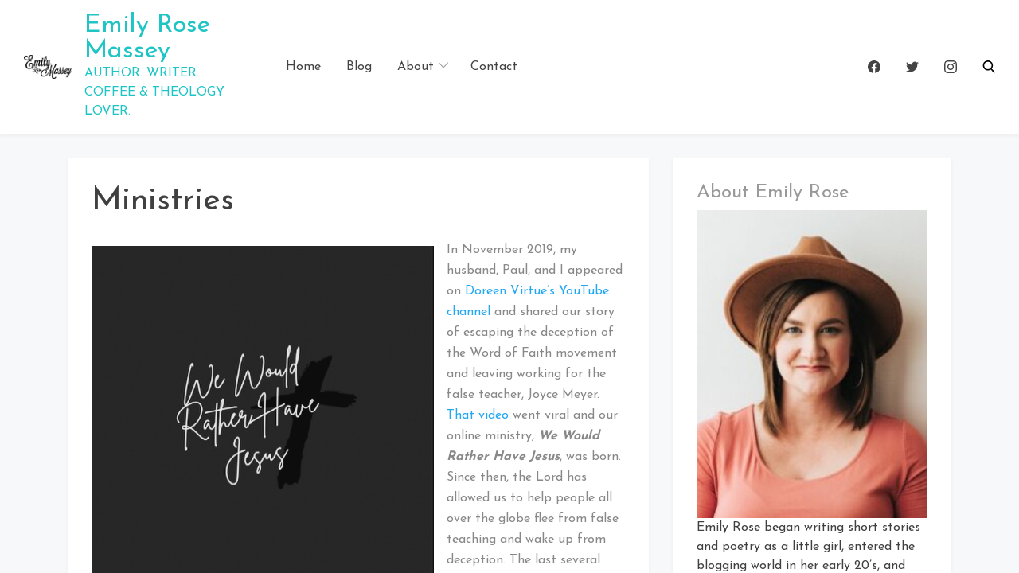

--- FILE ---
content_type: text/html; charset=utf-8
request_url: https://wewouldratherhavejesus.com/
body_size: 527
content:
<!DOCTYPE HTML PUBLIC "-//W3C//DTD HTML 4.01//EN" "http://www.w3.org/TR/html4/strict.dtd">
<html>
  <head>
    <title>...We'd rather be true to His Holy name!</title>
    <meta name="description" content="Ministry of Paul & Emily Massey" />
    <meta name="keywords" content="wordof faith    prosperity  gospel    Joyce  Meyer    deception    discipleship    discernment" />
  </head>
  <frameset rows="100%,*" border="0">
    <frame src="https://emilyrosemassey.com/about/ministries/" frameborder="0" />
  </frameset>
</html>


--- FILE ---
content_type: text/html; charset=UTF-8
request_url: https://emilyrosemassey.com/about/ministries/
body_size: 14598
content:
<!doctype html>
<html lang="en-US">

<head>
    <meta
        charset="UTF-8">
    <meta name="viewport" content="width=device-width, initial-scale=1">
    <link rel="profile" href="https://gmpg.org/xfn/11">

    <title>Ministries &#8211; Emily Rose Massey</title>
<meta name='robots' content='max-image-preview:large' />
	<style>img:is([sizes="auto" i], [sizes^="auto," i]) { contain-intrinsic-size: 3000px 1500px }</style>
	<link rel='dns-prefetch' href='//fonts.googleapis.com' />
<link rel="alternate" type="application/rss+xml" title="Emily Rose Massey &raquo; Feed" href="https://emilyrosemassey.com/feed/" />
<link rel="alternate" type="application/rss+xml" title="Emily Rose Massey &raquo; Comments Feed" href="https://emilyrosemassey.com/comments/feed/" />
<script type="text/javascript">
/* <![CDATA[ */
window._wpemojiSettings = {"baseUrl":"https:\/\/s.w.org\/images\/core\/emoji\/16.0.1\/72x72\/","ext":".png","svgUrl":"https:\/\/s.w.org\/images\/core\/emoji\/16.0.1\/svg\/","svgExt":".svg","source":{"concatemoji":"https:\/\/emilyrosemassey.com\/wp-includes\/js\/wp-emoji-release.min.js?ver=6.8.3"}};
/*! This file is auto-generated */
!function(s,n){var o,i,e;function c(e){try{var t={supportTests:e,timestamp:(new Date).valueOf()};sessionStorage.setItem(o,JSON.stringify(t))}catch(e){}}function p(e,t,n){e.clearRect(0,0,e.canvas.width,e.canvas.height),e.fillText(t,0,0);var t=new Uint32Array(e.getImageData(0,0,e.canvas.width,e.canvas.height).data),a=(e.clearRect(0,0,e.canvas.width,e.canvas.height),e.fillText(n,0,0),new Uint32Array(e.getImageData(0,0,e.canvas.width,e.canvas.height).data));return t.every(function(e,t){return e===a[t]})}function u(e,t){e.clearRect(0,0,e.canvas.width,e.canvas.height),e.fillText(t,0,0);for(var n=e.getImageData(16,16,1,1),a=0;a<n.data.length;a++)if(0!==n.data[a])return!1;return!0}function f(e,t,n,a){switch(t){case"flag":return n(e,"\ud83c\udff3\ufe0f\u200d\u26a7\ufe0f","\ud83c\udff3\ufe0f\u200b\u26a7\ufe0f")?!1:!n(e,"\ud83c\udde8\ud83c\uddf6","\ud83c\udde8\u200b\ud83c\uddf6")&&!n(e,"\ud83c\udff4\udb40\udc67\udb40\udc62\udb40\udc65\udb40\udc6e\udb40\udc67\udb40\udc7f","\ud83c\udff4\u200b\udb40\udc67\u200b\udb40\udc62\u200b\udb40\udc65\u200b\udb40\udc6e\u200b\udb40\udc67\u200b\udb40\udc7f");case"emoji":return!a(e,"\ud83e\udedf")}return!1}function g(e,t,n,a){var r="undefined"!=typeof WorkerGlobalScope&&self instanceof WorkerGlobalScope?new OffscreenCanvas(300,150):s.createElement("canvas"),o=r.getContext("2d",{willReadFrequently:!0}),i=(o.textBaseline="top",o.font="600 32px Arial",{});return e.forEach(function(e){i[e]=t(o,e,n,a)}),i}function t(e){var t=s.createElement("script");t.src=e,t.defer=!0,s.head.appendChild(t)}"undefined"!=typeof Promise&&(o="wpEmojiSettingsSupports",i=["flag","emoji"],n.supports={everything:!0,everythingExceptFlag:!0},e=new Promise(function(e){s.addEventListener("DOMContentLoaded",e,{once:!0})}),new Promise(function(t){var n=function(){try{var e=JSON.parse(sessionStorage.getItem(o));if("object"==typeof e&&"number"==typeof e.timestamp&&(new Date).valueOf()<e.timestamp+604800&&"object"==typeof e.supportTests)return e.supportTests}catch(e){}return null}();if(!n){if("undefined"!=typeof Worker&&"undefined"!=typeof OffscreenCanvas&&"undefined"!=typeof URL&&URL.createObjectURL&&"undefined"!=typeof Blob)try{var e="postMessage("+g.toString()+"("+[JSON.stringify(i),f.toString(),p.toString(),u.toString()].join(",")+"));",a=new Blob([e],{type:"text/javascript"}),r=new Worker(URL.createObjectURL(a),{name:"wpTestEmojiSupports"});return void(r.onmessage=function(e){c(n=e.data),r.terminate(),t(n)})}catch(e){}c(n=g(i,f,p,u))}t(n)}).then(function(e){for(var t in e)n.supports[t]=e[t],n.supports.everything=n.supports.everything&&n.supports[t],"flag"!==t&&(n.supports.everythingExceptFlag=n.supports.everythingExceptFlag&&n.supports[t]);n.supports.everythingExceptFlag=n.supports.everythingExceptFlag&&!n.supports.flag,n.DOMReady=!1,n.readyCallback=function(){n.DOMReady=!0}}).then(function(){return e}).then(function(){var e;n.supports.everything||(n.readyCallback(),(e=n.source||{}).concatemoji?t(e.concatemoji):e.wpemoji&&e.twemoji&&(t(e.twemoji),t(e.wpemoji)))}))}((window,document),window._wpemojiSettings);
/* ]]> */
</script>
<style id='wp-emoji-styles-inline-css' type='text/css'>

	img.wp-smiley, img.emoji {
		display: inline !important;
		border: none !important;
		box-shadow: none !important;
		height: 1em !important;
		width: 1em !important;
		margin: 0 0.07em !important;
		vertical-align: -0.1em !important;
		background: none !important;
		padding: 0 !important;
	}
</style>
<link rel='stylesheet' id='wp-block-library-css' href='https://emilyrosemassey.com/wp-includes/css/dist/block-library/style.min.css?ver=6.8.3' type='text/css' media='all' />
<style id='classic-theme-styles-inline-css' type='text/css'>
/*! This file is auto-generated */
.wp-block-button__link{color:#fff;background-color:#32373c;border-radius:9999px;box-shadow:none;text-decoration:none;padding:calc(.667em + 2px) calc(1.333em + 2px);font-size:1.125em}.wp-block-file__button{background:#32373c;color:#fff;text-decoration:none}
</style>
<link rel='stylesheet' id='coblocks-frontend-css' href='https://emilyrosemassey.com/wp-content/plugins/coblocks/dist/style-coblocks-1.css?ver=3.1.16' type='text/css' media='all' />
<link rel='stylesheet' id='coblocks-extensions-css' href='https://emilyrosemassey.com/wp-content/plugins/coblocks/dist/style-coblocks-extensions.css?ver=3.1.16' type='text/css' media='all' />
<link rel='stylesheet' id='coblocks-animation-css' href='https://emilyrosemassey.com/wp-content/plugins/coblocks/dist/style-coblocks-animation.css?ver=2677611078ee87eb3b1c' type='text/css' media='all' />
<style id='global-styles-inline-css' type='text/css'>
:root{--wp--preset--aspect-ratio--square: 1;--wp--preset--aspect-ratio--4-3: 4/3;--wp--preset--aspect-ratio--3-4: 3/4;--wp--preset--aspect-ratio--3-2: 3/2;--wp--preset--aspect-ratio--2-3: 2/3;--wp--preset--aspect-ratio--16-9: 16/9;--wp--preset--aspect-ratio--9-16: 9/16;--wp--preset--color--black: #000000;--wp--preset--color--cyan-bluish-gray: #abb8c3;--wp--preset--color--white: #ffffff;--wp--preset--color--pale-pink: #f78da7;--wp--preset--color--vivid-red: #cf2e2e;--wp--preset--color--luminous-vivid-orange: #ff6900;--wp--preset--color--luminous-vivid-amber: #fcb900;--wp--preset--color--light-green-cyan: #7bdcb5;--wp--preset--color--vivid-green-cyan: #00d084;--wp--preset--color--pale-cyan-blue: #8ed1fc;--wp--preset--color--vivid-cyan-blue: #0693e3;--wp--preset--color--vivid-purple: #9b51e0;--wp--preset--gradient--vivid-cyan-blue-to-vivid-purple: linear-gradient(135deg,rgba(6,147,227,1) 0%,rgb(155,81,224) 100%);--wp--preset--gradient--light-green-cyan-to-vivid-green-cyan: linear-gradient(135deg,rgb(122,220,180) 0%,rgb(0,208,130) 100%);--wp--preset--gradient--luminous-vivid-amber-to-luminous-vivid-orange: linear-gradient(135deg,rgba(252,185,0,1) 0%,rgba(255,105,0,1) 100%);--wp--preset--gradient--luminous-vivid-orange-to-vivid-red: linear-gradient(135deg,rgba(255,105,0,1) 0%,rgb(207,46,46) 100%);--wp--preset--gradient--very-light-gray-to-cyan-bluish-gray: linear-gradient(135deg,rgb(238,238,238) 0%,rgb(169,184,195) 100%);--wp--preset--gradient--cool-to-warm-spectrum: linear-gradient(135deg,rgb(74,234,220) 0%,rgb(151,120,209) 20%,rgb(207,42,186) 40%,rgb(238,44,130) 60%,rgb(251,105,98) 80%,rgb(254,248,76) 100%);--wp--preset--gradient--blush-light-purple: linear-gradient(135deg,rgb(255,206,236) 0%,rgb(152,150,240) 100%);--wp--preset--gradient--blush-bordeaux: linear-gradient(135deg,rgb(254,205,165) 0%,rgb(254,45,45) 50%,rgb(107,0,62) 100%);--wp--preset--gradient--luminous-dusk: linear-gradient(135deg,rgb(255,203,112) 0%,rgb(199,81,192) 50%,rgb(65,88,208) 100%);--wp--preset--gradient--pale-ocean: linear-gradient(135deg,rgb(255,245,203) 0%,rgb(182,227,212) 50%,rgb(51,167,181) 100%);--wp--preset--gradient--electric-grass: linear-gradient(135deg,rgb(202,248,128) 0%,rgb(113,206,126) 100%);--wp--preset--gradient--midnight: linear-gradient(135deg,rgb(2,3,129) 0%,rgb(40,116,252) 100%);--wp--preset--font-size--small: 13px;--wp--preset--font-size--medium: 20px;--wp--preset--font-size--large: 36px;--wp--preset--font-size--x-large: 42px;--wp--preset--spacing--20: 0.44rem;--wp--preset--spacing--30: 0.67rem;--wp--preset--spacing--40: 1rem;--wp--preset--spacing--50: 1.5rem;--wp--preset--spacing--60: 2.25rem;--wp--preset--spacing--70: 3.38rem;--wp--preset--spacing--80: 5.06rem;--wp--preset--shadow--natural: 6px 6px 9px rgba(0, 0, 0, 0.2);--wp--preset--shadow--deep: 12px 12px 50px rgba(0, 0, 0, 0.4);--wp--preset--shadow--sharp: 6px 6px 0px rgba(0, 0, 0, 0.2);--wp--preset--shadow--outlined: 6px 6px 0px -3px rgba(255, 255, 255, 1), 6px 6px rgba(0, 0, 0, 1);--wp--preset--shadow--crisp: 6px 6px 0px rgba(0, 0, 0, 1);}:where(.is-layout-flex){gap: 0.5em;}:where(.is-layout-grid){gap: 0.5em;}body .is-layout-flex{display: flex;}.is-layout-flex{flex-wrap: wrap;align-items: center;}.is-layout-flex > :is(*, div){margin: 0;}body .is-layout-grid{display: grid;}.is-layout-grid > :is(*, div){margin: 0;}:where(.wp-block-columns.is-layout-flex){gap: 2em;}:where(.wp-block-columns.is-layout-grid){gap: 2em;}:where(.wp-block-post-template.is-layout-flex){gap: 1.25em;}:where(.wp-block-post-template.is-layout-grid){gap: 1.25em;}.has-black-color{color: var(--wp--preset--color--black) !important;}.has-cyan-bluish-gray-color{color: var(--wp--preset--color--cyan-bluish-gray) !important;}.has-white-color{color: var(--wp--preset--color--white) !important;}.has-pale-pink-color{color: var(--wp--preset--color--pale-pink) !important;}.has-vivid-red-color{color: var(--wp--preset--color--vivid-red) !important;}.has-luminous-vivid-orange-color{color: var(--wp--preset--color--luminous-vivid-orange) !important;}.has-luminous-vivid-amber-color{color: var(--wp--preset--color--luminous-vivid-amber) !important;}.has-light-green-cyan-color{color: var(--wp--preset--color--light-green-cyan) !important;}.has-vivid-green-cyan-color{color: var(--wp--preset--color--vivid-green-cyan) !important;}.has-pale-cyan-blue-color{color: var(--wp--preset--color--pale-cyan-blue) !important;}.has-vivid-cyan-blue-color{color: var(--wp--preset--color--vivid-cyan-blue) !important;}.has-vivid-purple-color{color: var(--wp--preset--color--vivid-purple) !important;}.has-black-background-color{background-color: var(--wp--preset--color--black) !important;}.has-cyan-bluish-gray-background-color{background-color: var(--wp--preset--color--cyan-bluish-gray) !important;}.has-white-background-color{background-color: var(--wp--preset--color--white) !important;}.has-pale-pink-background-color{background-color: var(--wp--preset--color--pale-pink) !important;}.has-vivid-red-background-color{background-color: var(--wp--preset--color--vivid-red) !important;}.has-luminous-vivid-orange-background-color{background-color: var(--wp--preset--color--luminous-vivid-orange) !important;}.has-luminous-vivid-amber-background-color{background-color: var(--wp--preset--color--luminous-vivid-amber) !important;}.has-light-green-cyan-background-color{background-color: var(--wp--preset--color--light-green-cyan) !important;}.has-vivid-green-cyan-background-color{background-color: var(--wp--preset--color--vivid-green-cyan) !important;}.has-pale-cyan-blue-background-color{background-color: var(--wp--preset--color--pale-cyan-blue) !important;}.has-vivid-cyan-blue-background-color{background-color: var(--wp--preset--color--vivid-cyan-blue) !important;}.has-vivid-purple-background-color{background-color: var(--wp--preset--color--vivid-purple) !important;}.has-black-border-color{border-color: var(--wp--preset--color--black) !important;}.has-cyan-bluish-gray-border-color{border-color: var(--wp--preset--color--cyan-bluish-gray) !important;}.has-white-border-color{border-color: var(--wp--preset--color--white) !important;}.has-pale-pink-border-color{border-color: var(--wp--preset--color--pale-pink) !important;}.has-vivid-red-border-color{border-color: var(--wp--preset--color--vivid-red) !important;}.has-luminous-vivid-orange-border-color{border-color: var(--wp--preset--color--luminous-vivid-orange) !important;}.has-luminous-vivid-amber-border-color{border-color: var(--wp--preset--color--luminous-vivid-amber) !important;}.has-light-green-cyan-border-color{border-color: var(--wp--preset--color--light-green-cyan) !important;}.has-vivid-green-cyan-border-color{border-color: var(--wp--preset--color--vivid-green-cyan) !important;}.has-pale-cyan-blue-border-color{border-color: var(--wp--preset--color--pale-cyan-blue) !important;}.has-vivid-cyan-blue-border-color{border-color: var(--wp--preset--color--vivid-cyan-blue) !important;}.has-vivid-purple-border-color{border-color: var(--wp--preset--color--vivid-purple) !important;}.has-vivid-cyan-blue-to-vivid-purple-gradient-background{background: var(--wp--preset--gradient--vivid-cyan-blue-to-vivid-purple) !important;}.has-light-green-cyan-to-vivid-green-cyan-gradient-background{background: var(--wp--preset--gradient--light-green-cyan-to-vivid-green-cyan) !important;}.has-luminous-vivid-amber-to-luminous-vivid-orange-gradient-background{background: var(--wp--preset--gradient--luminous-vivid-amber-to-luminous-vivid-orange) !important;}.has-luminous-vivid-orange-to-vivid-red-gradient-background{background: var(--wp--preset--gradient--luminous-vivid-orange-to-vivid-red) !important;}.has-very-light-gray-to-cyan-bluish-gray-gradient-background{background: var(--wp--preset--gradient--very-light-gray-to-cyan-bluish-gray) !important;}.has-cool-to-warm-spectrum-gradient-background{background: var(--wp--preset--gradient--cool-to-warm-spectrum) !important;}.has-blush-light-purple-gradient-background{background: var(--wp--preset--gradient--blush-light-purple) !important;}.has-blush-bordeaux-gradient-background{background: var(--wp--preset--gradient--blush-bordeaux) !important;}.has-luminous-dusk-gradient-background{background: var(--wp--preset--gradient--luminous-dusk) !important;}.has-pale-ocean-gradient-background{background: var(--wp--preset--gradient--pale-ocean) !important;}.has-electric-grass-gradient-background{background: var(--wp--preset--gradient--electric-grass) !important;}.has-midnight-gradient-background{background: var(--wp--preset--gradient--midnight) !important;}.has-small-font-size{font-size: var(--wp--preset--font-size--small) !important;}.has-medium-font-size{font-size: var(--wp--preset--font-size--medium) !important;}.has-large-font-size{font-size: var(--wp--preset--font-size--large) !important;}.has-x-large-font-size{font-size: var(--wp--preset--font-size--x-large) !important;}
:where(.wp-block-post-template.is-layout-flex){gap: 1.25em;}:where(.wp-block-post-template.is-layout-grid){gap: 1.25em;}
:where(.wp-block-columns.is-layout-flex){gap: 2em;}:where(.wp-block-columns.is-layout-grid){gap: 2em;}
:root :where(.wp-block-pullquote){font-size: 1.5em;line-height: 1.6;}
</style>
<link rel='stylesheet' id='SFSImainCss-css' href='https://emilyrosemassey.com/wp-content/plugins/ultimate-social-media-icons/css/sfsi-style.css?ver=2.9.6' type='text/css' media='all' />
<link rel='stylesheet' id='wp-components-css' href='https://emilyrosemassey.com/wp-includes/css/dist/components/style.min.css?ver=6.8.3' type='text/css' media='all' />
<link rel='stylesheet' id='godaddy-styles-css' href='https://emilyrosemassey.com/wp-content/mu-plugins/vendor/wpex/godaddy-launch/includes/Dependencies/GoDaddy/Styles/build/latest.css?ver=2.0.2' type='text/css' media='all' />
<link rel='stylesheet' id='bootstrap-reboot-css' href='https://emilyrosemassey.com/wp-content/themes/cherry-blog/assets/css/bootstrap-reboot.css?ver=6.8.3' type='text/css' media='all' />
<link rel='stylesheet' id='bootstrap-css' href='https://emilyrosemassey.com/wp-content/themes/cherry-blog/assets/css/bootstrap.css?ver=6.8.3' type='text/css' media='all' />
<link rel='stylesheet' id='google-fonts-css' href='https://fonts.googleapis.com/css?family=Josefin+Sans%3A300%2C400%2C600%2C700&#038;display=swap&#038;ver=6.8.3' type='text/css' media='all' />
<link rel='stylesheet' id='cherry-blog-custom-css-css' href='https://emilyrosemassey.com/wp-content/themes/cherry-blog/assets/css/custom.css?ver=6.8.3' type='text/css' media='all' />
<link rel='stylesheet' id='cherry-blog-style-css' href='https://emilyrosemassey.com/wp-content/themes/cherry-blog/style.css?ver=6.8.3' type='text/css' media='all' />
<script type="text/javascript" src="https://emilyrosemassey.com/wp-includes/js/jquery/jquery.min.js?ver=3.7.1" id="jquery-core-js"></script>
<script type="text/javascript" src="https://emilyrosemassey.com/wp-includes/js/jquery/jquery-migrate.min.js?ver=3.4.1" id="jquery-migrate-js"></script>
<link rel="https://api.w.org/" href="https://emilyrosemassey.com/wp-json/" /><link rel="alternate" title="JSON" type="application/json" href="https://emilyrosemassey.com/wp-json/wp/v2/pages/875" /><link rel="EditURI" type="application/rsd+xml" title="RSD" href="https://emilyrosemassey.com/xmlrpc.php?rsd" />
<meta name="generator" content="WordPress 6.8.3" />
<link rel="canonical" href="https://emilyrosemassey.com/about/ministries/" />
<link rel='shortlink' href='https://emilyrosemassey.com/?p=875' />
<link rel="alternate" title="oEmbed (JSON)" type="application/json+oembed" href="https://emilyrosemassey.com/wp-json/oembed/1.0/embed?url=https%3A%2F%2Femilyrosemassey.com%2Fabout%2Fministries%2F" />
<link rel="alternate" title="oEmbed (XML)" type="text/xml+oembed" href="https://emilyrosemassey.com/wp-json/oembed/1.0/embed?url=https%3A%2F%2Femilyrosemassey.com%2Fabout%2Fministries%2F&#038;format=xml" />
<meta name="follow.[base64]" content="t6EPML36MDjPEM6Ztuk3"/>		<style type="text/css">
					.site-title a,
			.site-description {
				color: #1fc4c4;
			}
				</style>
		<link rel="icon" href="https://emilyrosemassey.com/wp-content/uploads/2020/05/cropped-name-logo-1-1024x529-1-e1588294986754-32x32.png" sizes="32x32" />
<link rel="icon" href="https://emilyrosemassey.com/wp-content/uploads/2020/05/cropped-name-logo-1-1024x529-1-e1588294986754-192x192.png" sizes="192x192" />
<link rel="apple-touch-icon" href="https://emilyrosemassey.com/wp-content/uploads/2020/05/cropped-name-logo-1-1024x529-1-e1588294986754-180x180.png" />
<meta name="msapplication-TileImage" content="https://emilyrosemassey.com/wp-content/uploads/2020/05/cropped-name-logo-1-1024x529-1-e1588294986754-270x270.png" />
</head>

<body id="sy-body" class="wp-singular page-template-default page page-id-875 page-child parent-pageid-55 wp-custom-logo wp-theme-cherry-blog sfsi_actvite_theme_default">
    <div id="page" class="site">
        <a class="skip-link screen-reader-text" href="#content">Skip to content</a>

        <div id="search-block" class="search-block">
    <button role="button" id="search-close" class="search-close bg-none l-h-0">
        <svg class="sy-icon sy-icon--md">
            <use xlink:href="#sy-icon-close"></use>
        </svg>
    </button>

    <div class="sy-search-form container mb-5">
        <div class="row justify-content-center">
            <div class="col-12 col-md-6">
                <form role="search" method="get" class="search-form d-flex align-items-center" action="">
                    <label class="m-0">
                        <span class="screen-reader-text">Search for:</span>
                        <input type="search"
                               autofocus
                               class="search-field"
                               placeholder="Search..."
                               value=""
                               name="s">
                    </label>
                    <button role="button" class="sy-btn sy-btn--search">
                        <svg class="sy-icon sy-icon--md">
                            <use xlink:href="#sy-icon-search"></use>
                        </svg>
                    </button>
                </form>
            </div>
        </div>
    </div>
</div>
        <header id="masthead" class="site-header sy-header">
            <div class="container-fluid">
                <div class="row align-items-center">
                    <div class="col-lg-3 col-7">
                        <div class="d-flex align-items-center">
                            <div class="site-logo">
                                <a href="https://emilyrosemassey.com/" class="custom-logo-link" rel="home"><img width="250" height="129" src="https://emilyrosemassey.com/wp-content/uploads/2020/04/cropped-name-logo-1-e1587761382220-1.png" class="custom-logo" alt="Emily Rose Massey" decoding="async" /></a>                            </div>
                            <div class="site-branding">
                                                                <h1 class="site-title m-0"><a
                                        href="https://emilyrosemassey.com/"
                                        rel="home">Emily Rose Massey</a>
                                </h1>
                                                                <p class="site-description m-0">AUTHOR. WRITER. COFFEE &amp; THEOLOGY LOVER.                                </p>
                                                            </div><!-- .site-branding -->
                        </div>
                    </div>
                    <div class="col-lg-6 col-1">
                        <div class="d-flex align-items-center justify-content-lg-between">
                            <div id="main-nav" class="nnc-nav">
                                <nav id="site-navigation" class="main-navigation">
                                    <div id="close-menu" class="sy-close-menu d-lg-none mb-4 l-h-0" title="close">
                                        <svg class="sy-icon sy-icon--md">
                                            <use xlink:href="#sy-icon-close"></use>
                                        </svg>
                                    </div>
                                <div class="menu-primary-container"><ul id="primary-menu" class="menu"><li id="menu-item-231" class="menu-item menu-item-type-post_type menu-item-object-page menu-item-home menu-item-231"><a href="https://emilyrosemassey.com/">Home</a></li>
<li id="menu-item-234" class="menu-item menu-item-type-post_type menu-item-object-page menu-item-234"><a href="https://emilyrosemassey.com/home/blog/">Blog</a></li>
<li id="menu-item-326" class="menu-item menu-item-type-post_type menu-item-object-page current-page-ancestor current-menu-ancestor current-menu-parent current-page-parent current_page_parent current_page_ancestor menu-item-has-children menu-item-326"><a href="https://emilyrosemassey.com/about/">About</a>
<ul class="sub-menu">
	<li id="menu-item-327" class="menu-item menu-item-type-post_type menu-item-object-page menu-item-327"><a href="https://emilyrosemassey.com/about/testimony/">Testimony</a></li>
	<li id="menu-item-923" class="menu-item menu-item-type-post_type menu-item-object-page current-menu-item page_item page-item-875 current_page_item menu-item-923"><a href="https://emilyrosemassey.com/about/ministries/" aria-current="page">Ministries</a></li>
	<li id="menu-item-938" class="menu-item menu-item-type-post_type menu-item-object-page menu-item-938"><a href="https://emilyrosemassey.com/about/teaching/">Teaching</a></li>
	<li id="menu-item-922" class="menu-item menu-item-type-post_type menu-item-object-page menu-item-922"><a href="https://emilyrosemassey.com/about/about-media/">Media</a></li>
</ul>
</li>
<li id="menu-item-26" class="menu-item menu-item-type-post_type menu-item-object-page menu-item-26"><a href="https://emilyrosemassey.com/contact/">Contact</a></li>
</ul></div>                                </nav><!-- #site-navigation -->
                            </div>
                        </div>
                    </div>
                    <div class="col-lg-3 col-4">
                        <div class="d-flex justify-content-end">
                            <div class="d-none d-lg-block d-md-block">
                                <div class="d-flex align-items-center h-100">
                                                                            <div class="sy-header__social d-flex l-h-0">
                                                                                            <a href="http://www.facebook.com/wewouldratherhavejesus"
                                                   target="_blank">
                                                    <svg class="sy-icon sy-icon--md">
                                                        <use xlink:href="#sy-icon-fb"></use>
                                                    </svg>
                                                </a>
                                                                                                                                        <a href="http://www.twitter.com/emilyrosemassey"
                                                   target="_blank">
                                                    <svg class="sy-icon sy-icon--md">
                                                        <use xlink:href="#sy-icon-tweet"></use>
                                                    </svg>
                                                </a>
                                                                                                                                        <a href="http://www.istagram.com/emilyrosemassey"
                                                   target="_blank">
                                                    <svg class="sy-icon sy-icon--md">
                                                        <use xlink:href="#sy-icon-insta"></use>
                                                    </svg>
                                                </a>
                                                                                                                                </div>
                                                                    </div>
                            </div>
                            <button id="mobile-menu" class="sy-mobile-menu d-lg-none d-block l-h-0">
                                <svg class="sy-icon sy-icon--primary sy-icon--lg">
                                    <use xlink:href="#sy-icon-menu"></use>
                                </svg>
                            </button>
                                                            <button role="button" id="sy-search" title="Search" class="sy-header__search p-0 bg-none l-h-0">
                                    <svg class="sy-icon sy-icon--md cherry-blog-search-icon">
                                        <use xlink:href="#sy-icon-search"></use>
                                    </svg>
                                </button>
                                                        </div>
                    </div>
                </div>
            </div>
        </header><!-- #masthead -->

        <div id="content" class="site-content">    <div class="sy-body">
        <div class="container">
            <div class="row">
                <div class="col-lg-8 col-md-12 col-sm-12">
                    <div id="primary" class="content-area sy-content-area">
                        <main id="main" class="site-main">

                        
<article id="post-875" class="post-875 page type-page status-publish hentry">
	<header class="entry-header">
		<h1 class="entry-title">Ministries</h1>	</header><!-- .entry-header -->

	
	<div class="entry-content">
		<div class="wp-block-image is-style-default">
<figure class="alignleft size-full is-resized"><img fetchpriority="high" decoding="async" width="640" height="640" src="https://emilyrosemassey.com/wp-content/uploads/2025/09/2963BA64-B3C3-4D8E-8708-606ACD67168F-1.jpg" alt="" class="wp-image-879" style="width:430px;height:auto" srcset="https://emilyrosemassey.com/wp-content/uploads/2025/09/2963BA64-B3C3-4D8E-8708-606ACD67168F-1.jpg 640w, https://emilyrosemassey.com/wp-content/uploads/2025/09/2963BA64-B3C3-4D8E-8708-606ACD67168F-1-300x300.jpg 300w, https://emilyrosemassey.com/wp-content/uploads/2025/09/2963BA64-B3C3-4D8E-8708-606ACD67168F-1-150x150.jpg 150w" sizes="(max-width: 640px) 100vw, 640px" /></figure></div>


<p>In November 2019, my husband, Paul, and I appeared on <a href="https://youtu.be/imluDBBvTaQ?si=BRtxwSvB_wXjDlb_">Doreen Virtue&#8217;s YouTube channel </a>and shared our story of escaping the deception of the Word of Faith movement and leaving working for the false teacher, Joyce Meyer. <a href="https://youtu.be/imluDBBvTaQ?si=BRtxwSvB_wXjDlb_">That video</a> went viral and our online ministry, <em><strong>We Would Rather Have Jesus</strong></em>, was born. Since then, the Lord has allowed us to help people all over the globe flee from false teaching and wake up from deception. The last several years have brought many amazing relationships into our lives and wonderful opportunities to share our story with others, <a href="https://emilyrosemassey.com/about/media/">such as numerous podcast interviews</a> and our involvement with the <a href="https://www.americangospelfilm.com/spirit--fire-ag3.html">American Gospel 3 docuseries project</a>. </p>



<figure class="wp-block-image size-large"><img decoding="async" width="1024" height="576" src="https://emilyrosemassey.com/wp-content/uploads/2025/10/AG3_Massey_INT_Edit.00_05_18_18.Still004-1024x576.jpeg" alt="American gopsel 3, spirit and fire, Paul Massey, Emily Massey" class="wp-image-905" srcset="https://emilyrosemassey.com/wp-content/uploads/2025/10/AG3_Massey_INT_Edit.00_05_18_18.Still004-1024x576.jpeg 1024w, https://emilyrosemassey.com/wp-content/uploads/2025/10/AG3_Massey_INT_Edit.00_05_18_18.Still004-300x169.jpeg 300w, https://emilyrosemassey.com/wp-content/uploads/2025/10/AG3_Massey_INT_Edit.00_05_18_18.Still004-768x432.jpeg 768w, https://emilyrosemassey.com/wp-content/uploads/2025/10/AG3_Massey_INT_Edit.00_05_18_18.Still004-1536x864.jpeg 1536w, https://emilyrosemassey.com/wp-content/uploads/2025/10/AG3_Massey_INT_Edit.00_05_18_18.Still004.jpeg 1920w" sizes="(max-width: 1024px) 100vw, 1024px" /><figcaption class="wp-element-caption"><em>American Gospel: Spirit &amp; Fire</em>: A significant theological movement has swept through the Church in recent decades. Millions of professing Christians worldwide believe God is restoring the lost offices of apostle and prophet to church government. They claim these restored apostles and prophets are needed to usher in a global end-times revival through new revelations and miraculous signs and wonders. This modern apostolic and prophetic paradigm has been called the “New Apostolic Reformation.” While there is debate over this label (NAR), the core claims of authority demand a response from all Christians. Has Christ truly sent these new apostles and prophets to His Church?<br><br><em>American Gospel: Spirit &amp; Fire</em> will compare and contrast the true person and work of the Holy Spirit with the manifestations and prophetic revelations attributed to Him by leaders in the modern apostolic and prophetic movement.</figcaption></figure>



<figure class="wp-block-image size-large"><img decoding="async" width="1024" height="768" src="https://emilyrosemassey.com/wp-content/uploads/2025/10/image000000-1024x768.jpg" alt="" class="wp-image-906" srcset="https://emilyrosemassey.com/wp-content/uploads/2025/10/image000000-1024x768.jpg 1024w, https://emilyrosemassey.com/wp-content/uploads/2025/10/image000000-300x225.jpg 300w, https://emilyrosemassey.com/wp-content/uploads/2025/10/image000000-768x576.jpg 768w, https://emilyrosemassey.com/wp-content/uploads/2025/10/image000000.jpg 1280w" sizes="(max-width: 1024px) 100vw, 1024px" /></figure>



<p>We have also written and compiled a four-hour seminar entitled: A Biblical Refutation of the Word of Faith Movement, which endeavors to shed light on the confusing practices, cultic origins, and doctrinal error of <a href="https://www.monergism.com/word-faith-movement">Word of Faith</a> theology. Although we are so grateful for all the years of online ministry, a majority of the discipleship and ministry we now do together happens in our home and local church in Tampa, Florida. </p>



<p>If you would like to schedule an interview with us or discuss possible speaking engagements for your next event or conference, please send an email to wewouldratherhavejesus@gmail.com.</p>



<hr class="wp-block-separator has-alpha-channel-opacity"/>


<div class="wp-block-image">
<figure class="alignright size-full is-resized"><img loading="lazy" decoding="async" width="500" height="500" src="https://emilyrosemassey.com/wp-content/uploads/2025/09/A-Discipleship-Group-for-Christian-Women.jpg" alt="" class="wp-image-888" style="width:430px" srcset="https://emilyrosemassey.com/wp-content/uploads/2025/09/A-Discipleship-Group-for-Christian-Women.jpg 500w, https://emilyrosemassey.com/wp-content/uploads/2025/09/A-Discipleship-Group-for-Christian-Women-300x300.jpg 300w, https://emilyrosemassey.com/wp-content/uploads/2025/09/A-Discipleship-Group-for-Christian-Women-150x150.jpg 150w" sizes="auto, (max-width: 500px) 100vw, 500px" /></figure></div>


<p><strong><em>Snatched from the Flames</em></strong>&nbsp;is a ministry with Emily Massey of&nbsp;<em>We Would Rather Have Jesus</em> and Dawn Hill of&nbsp;<a href="http://www.lovesickscribe.com/" target="_blank" rel="noreferrer noopener"><em>Lovesick Scribe</em></a>. Together, we have launched an online discipleship<em>&nbsp;</em>group specifically for Christian women who have been rescued from the deception of various types of movements/false doctrines- Word of Faith (WOF), New Apostolic Reformation (NAR), prosperity gospel, hyper-charismatic/some sects of Pentecostalism, moralistic therapeutic deism/purpose driven/seeker sensitive/mega church, progressive Christianity, Christian Science/New Thought, New Age, Eastern religions, Scientology, Social Justice gospel/CRT, etc. This group is a safe place to share our stories, as we rejoice in our freedom from false teaching and learn how to heal from the wounds that run deep from coming out of deception. We encourage one another on this often painful and confusing journey to remind each other that we do not have to walk it alone. We share our burdens with one another, fellowship, lift up each other and loved ones in prayer, and spur each other on in grace and truth. We also discuss how to rescue others from the grips of deception. Just as our eyes have been opened from the false teaching we once believed, we continue to pray that the Lord would open more eyes. May we see many more snatched from the flames! </p>



<h2 class="wp-block-heading">GROUP DETAILS</h2>



<p>Since this is an online group, we meet via Zoom. Currently, we gather once a month. </p>



<p><strong>Day/time of monthly meeting: Saturday (dates vary) at&nbsp;11 AM EST</strong></p>



<h4 class="wp-block-heading has-text-align-center">YOU CAN&nbsp;<em>CONTACT US AT&nbsp;<a href="mailto:SNATCHEDFROMTHEFLAMESMIN@GMAIL.COM" target="_blank" rel="noreferrer noopener">SNATCHEDFROMTHEFLAMESMIN@GMAIL.COM</a></em>&nbsp;TO LET US KNOW THAT YOU ARE INTERESTED IN JOINING!</h4>



<p><em>In your email, please include:</em></p>



<ul class="wp-block-list">
<li>First and Last Name&nbsp;</li>



<li>Location (you do not have to disclose the city)</li>



<li>Time Zone</li>



<li>Why do you want to join this support group?&nbsp;</li>



<li>How long have you been away from false/unBiblical teaching?</li>



<li>Would you ever be interested in sharing your testimony with the group in the future?</li>
</ul>



<p>Thank you all so much for your prayers and support as we continue in this ministry endeavor the Lord has entrusted to us.&nbsp;</p>



<h4 class="wp-block-heading">SOLI DEO GLORIA,</h4>



<p><em>Emily &amp;&nbsp;<a href="https://www.lovesickscribe.com/" rel="noreferrer noopener" target="_blank">Dawn</a></em></p>



<blockquote class="wp-block-quote has-text-align-center is-layout-flow wp-block-quote-is-layout-flow">
<p><em><strong>Jude 23a – “<u>save&nbsp;</u>others,&nbsp;<u>snatchin</u>g them out of the fire…”</strong></em></p>
</blockquote>



<blockquote class="wp-block-quote has-text-align-center is-layout-flow wp-block-quote-is-layout-flow">
<p>“<strong><em>The Deceived&nbsp;</em></strong>are fully convinced they have the&nbsp;<em>real&nbsp;</em>truth. We are to be in full rescue operation mode with them – boldly confronting their errors and calling them to repentance. Like a coast guard helicopter flying into an offshore storm, we’re on the lookout for those drowning in the sea of apostasy, dropping the rope, and pulling them up. And if they reject the rope? We never stop praying, never stop trying, and never stop hoping they will be awakened to the danger they are in. Jude undoubtedly understands the sovereignty of God in saving His children and in keeping His children saved, but he’s equally aware of the vessels through which God so often saves. That is, the faithful witness of His people! (Acts 1:8; Romans 10:17). Snatching&nbsp;<em>(harpazo)&nbsp;</em>is the same word used in John 10:12 of the wolf snatching the sheep away from the hireling shepherd, and in John 10:28 of no one being able to snatch Jesus’ sheep from His hand. Jude has in mind a quick and alert state of readiness to rescue people. Notice there is no opt-out clause. No amendment. No free pass because of God’s sovereignty. No giving up because they reject you. A true Christian is patiently, yet relentlessly looking for opportunities to snatch brands from the burning.”<a href="https://www.forthegospel.org/reaching-those-caught-in-deception/" rel="noreferrer noopener" target="_blank">Commentary by Costi Hinn</a></p>
</blockquote>



<p></p>
	</div><!-- .entry-content -->

	</article><!-- #post-875 -->

                        </main><!-- #main -->
                    </div><!-- #primary -->
                </div>
                <div class="col-lg-4 col-md-12 col-sm-12">
                    
<aside id="secondary" class="widget-area">
	<section id="text-4" class="widget widget_text"><h2 class="widget-title">About Emily Rose</h2>			<div class="textwidget"><p><img loading="lazy" decoding="async" class="alignnone wp-image-537 size-medium" src="https://emilyrosemassey.com/wp-content/uploads/2021/12/Emily-Maternity-4-1-225x300.jpg" alt="" width="225" height="300" srcset="https://emilyrosemassey.com/wp-content/uploads/2021/12/Emily-Maternity-4-1-225x300.jpg 225w, https://emilyrosemassey.com/wp-content/uploads/2021/12/Emily-Maternity-4-1.jpg 444w" sizes="auto, (max-width: 225px) 100vw, 225px" />Emily Rose began writing short stories and poetry as a little girl, entered the blogging world in her early 20&#8217;s, and published her first book in 2015 with eLectio Publshing (currently under revision with Histria Books). She enjoys being a homemaker and homeschooling momma to four precious boys, while still being able to pursue her passion as a writer, speaker, and Bible teacher, especially at her local church. You can find more of her work on iBelieve.com and Crosswalk.com where she has been a regular contributing writer since 2015. To learn more about Emily, you can visit the “About” page.</p>
</div>
		</section><section id="subscriber_widget-3" class="widget widget_subscriber_widget"><div class="sfsi_subscribe_Popinner">
					<form method="post" onsubmit="return sfsi_processfurther(this);" target="popupwindow" action="https://api.follow.it/subscription-form/[base64]/8/">
						<h5>Subscribe to the Blog</h5>
						<div class="sfsi_subscription_form_field">
						<input type="hidden" name="action" value="followPub">
							<input type="email" name="email" value="" placeholder="enter email address here"/>
						</div>
						<div class="sfsi_subscription_form_field">
							<input type="submit" name="subscribe" value="Subscribe"/>
						</div>
					</form>
				</div></section></aside><!-- #secondary -->
                </div>
            </div>
        </div>
    </div>


</div><!-- #content -->




<footer class="footer-bottom pt-3 pb-3">
    <div class="container-fluid">
        <div class="row">
            <div class="col-12 d-flex align-items-center justify-content-center">
                <div class="site-info">

                    <span>&copy; Copyright 2026 <a href="https://emilyrosemassey.com/">Emily Rose Massey</a>. All rights reserved </span><span><span class="sep"> | </span> MadeBy<a target="_blank" href="https://99colorthemes.com">99colorthemes</a></span>                </div><!-- .site-info -->
            </div>
        </div>
    </div>
</footer>
</div><!-- #page -->

<div class="sy-icon-file" style="display: none;"><svg id="sy-icon-search" viewBox="0 0 23 24">
    <path d="M22.65 21.31l-5.57-5.79a9.416 9.416 0 0 0 2.217-6.074C19.297 4.238 15.059 0 9.851 0 4.64 0 .404 4.238.404 9.446c0 5.21 4.238 9.447 9.447 9.447 1.955 0 3.818-.59 5.412-1.71l5.61 5.836c.235.243.55.378.888.378a1.234 1.234 0 0 0 .888-2.086zM9.85 2.465a6.99 6.99 0 0 1 6.983 6.982A6.99 6.99 0 0 1 9.85 16.43a6.99 6.99 0 0 1-6.983-6.983 6.99 6.99 0 0 1 6.983-6.982z"/>
</svg>

<svg id="sy-icon-fb" viewBox="0 0 24 24">
    <path d="M23.9981 11.9991C23.9981 5.37216 18.626 0 11.9991 0C5.37216 0 0 5.37216 0 11.9991C0 17.9882 4.38789 22.9522 10.1242 23.8524V15.4676H7.07758V11.9991H10.1242V9.35553C10.1242 6.34826 11.9156 4.68714 14.6564 4.68714C15.9692 4.68714 17.3424 4.92149 17.3424 4.92149V7.87439H15.8294C14.3388 7.87439 13.8739 8.79933 13.8739 9.74824V11.9991H17.2018L16.6698 15.4676H13.8739V23.8524C19.6103 22.9522 23.9981 17.9882 23.9981 11.9991Z"/>
</svg>

<svg id="sy-icon-tweet" viewBox="0 0 24 24">
    <path d="M23.954 4.569c-.885.389-1.83.654-2.825.775 1.014-.611 1.794-1.574 2.163-2.723-.951.555-2.005.959-3.127 1.184-.896-.959-2.173-1.559-3.591-1.559-2.717 0-4.92 2.203-4.92 4.917 0 .39.045.765.127 1.124C7.691 8.094 4.066 6.13 1.64 3.161c-.427.722-.666 1.561-.666 2.475 0 1.71.87 3.213 2.188 4.096-.807-.026-1.566-.248-2.228-.616v.061c0 2.385 1.693 4.374 3.946 4.827-.413.111-.849.171-1.296.171-.314 0-.615-.03-.916-.086.631 1.953 2.445 3.377 4.604 3.417-1.68 1.319-3.809 2.105-6.102 2.105-.39 0-.779-.023-1.17-.067 2.189 1.394 4.768 2.209 7.557 2.209 9.054 0 13.999-7.496 13.999-13.986 0-.209 0-.42-.015-.63.961-.689 1.8-1.56 2.46-2.548l-.047-.02z"/>
</svg>

<svg id="sy-icon-insta" viewBox="0 0 24 24">
    <path d="M12 0C8.74 0 8.333.015 7.053.072 5.775.132 4.905.333 4.14.63c-.789.306-1.459.717-2.126 1.384S.935 3.35.63 4.14C.333 4.905.131 5.775.072 7.053.012 8.333 0 8.74 0 12s.015 3.667.072 4.947c.06 1.277.261 2.148.558 2.913.306.788.717 1.459 1.384 2.126.667.666 1.336 1.079 2.126 1.384.766.296 1.636.499 2.913.558C8.333 23.988 8.74 24 12 24s3.667-.015 4.947-.072c1.277-.06 2.148-.262 2.913-.558.788-.306 1.459-.718 2.126-1.384.666-.667 1.079-1.335 1.384-2.126.296-.765.499-1.636.558-2.913.06-1.28.072-1.687.072-4.947s-.015-3.667-.072-4.947c-.06-1.277-.262-2.149-.558-2.913-.306-.789-.718-1.459-1.384-2.126C21.319 1.347 20.651.935 19.86.63c-.765-.297-1.636-.499-2.913-.558C15.667.012 15.26 0 12 0zm0 2.16c3.203 0 3.585.016 4.85.071 1.17.055 1.805.249 2.227.415.562.217.96.477 1.382.896.419.42.679.819.896 1.381.164.422.36 1.057.413 2.227.057 1.266.07 1.646.07 4.85s-.015 3.585-.074 4.85c-.061 1.17-.256 1.805-.421 2.227-.224.562-.479.96-.899 1.382-.419.419-.824.679-1.38.896-.42.164-1.065.36-2.235.413-1.274.057-1.649.07-4.859.07-3.211 0-3.586-.015-4.859-.074-1.171-.061-1.816-.256-2.236-.421-.569-.224-.96-.479-1.379-.899-.421-.419-.69-.824-.9-1.38-.165-.42-.359-1.065-.42-2.235-.045-1.26-.061-1.649-.061-4.844 0-3.196.016-3.586.061-4.861.061-1.17.255-1.814.42-2.234.21-.57.479-.96.9-1.381.419-.419.81-.689 1.379-.898.42-.166 1.051-.361 2.221-.421 1.275-.045 1.65-.06 4.859-.06l.045.03zm0 3.678c-3.405 0-6.162 2.76-6.162 6.162 0 3.405 2.76 6.162 6.162 6.162 3.405 0 6.162-2.76 6.162-6.162 0-3.405-2.76-6.162-6.162-6.162zM12 16c-2.21 0-4-1.79-4-4s1.79-4 4-4 4 1.79 4 4-1.79 4-4 4zm7.846-10.405c0 .795-.646 1.44-1.44 1.44-.795 0-1.44-.646-1.44-1.44 0-.794.646-1.439 1.44-1.439.793-.001 1.44.645 1.44 1.439z"/>
</svg>

<svg id="sy-icon-youtube" viewBox="0 0 24 24">
    <path d="M23.495 6.205a3.007 3.007 0 0 0-2.088-2.088c-1.87-.501-9.396-.501-9.396-.501s-7.507-.01-9.396.501A3.007 3.007 0 0 0 .527 6.205a31.247 31.247 0 0 0-.522 5.805 31.247 31.247 0 0 0 .522 5.783 3.007 3.007 0 0 0 2.088 2.088c1.868.502 9.396.502 9.396.502s7.506 0 9.396-.502a3.007 3.007 0 0 0 2.088-2.088 31.247 31.247 0 0 0 .5-5.783 31.247 31.247 0 0 0-.5-5.805zM9.609 15.601V8.408l6.264 3.602z"/>
</svg>

<svg id="sy-icon-close" xmlns="http://www.w3.org/2000/svg" viewBox="0 0 469.785 469.785">
    <path d="M285.368 234.691L459.36 60.697c13.895-13.88 13.895-36.395 0-50.275-13.881-13.895-36.38-13.895-50.275 0L235.091 184.416 61.082 10.421c-13.866-13.895-36.395-13.895-50.275 0-13.88 13.881-13.88 36.395 0 50.275l174.01 173.995L10.421 409.085c-13.895 13.895-13.895 36.395 0 50.275 6.94 6.955 16.043 10.425 25.145 10.425 9.088 0 18.19-3.47 25.132-10.425L235.09 284.967l173.995 173.995c6.955 6.94 16.043 10.425 25.145 10.425 9.088 0 18.19-3.485 25.131-10.425 13.895-13.88 13.895-36.38 0-50.275L285.367 234.691z"/>
</svg>

<svg id="sy-icon-menu" xmlns="http://www.w3.org/2000/svg" viewBox="0 0 459 459"><path d="M0 382.5h459v-51H0v51zM0 255h459v-51H0v51zM0 76.5v51h459v-51H0z"/></svg></div>

<script type="speculationrules">
{"prefetch":[{"source":"document","where":{"and":[{"href_matches":"\/*"},{"not":{"href_matches":["\/wp-*.php","\/wp-admin\/*","\/wp-content\/uploads\/*","\/wp-content\/*","\/wp-content\/plugins\/*","\/wp-content\/themes\/cherry-blog\/*","\/*\\?(.+)"]}},{"not":{"selector_matches":"a[rel~=\"nofollow\"]"}},{"not":{"selector_matches":".no-prefetch, .no-prefetch a"}}]},"eagerness":"conservative"}]}
</script>
                <!--facebook like and share js -->
                <div id="fb-root"></div>
                <script>
                    (function(d, s, id) {
                        var js, fjs = d.getElementsByTagName(s)[0];
                        if (d.getElementById(id)) return;
                        js = d.createElement(s);
                        js.id = id;
                        js.src = "https://connect.facebook.net/en_US/sdk.js#xfbml=1&version=v3.2";
                        fjs.parentNode.insertBefore(js, fjs);
                    }(document, 'script', 'facebook-jssdk'));
                </script>
                <script>

window.addEventListener('sfsi_functions_loaded', function() {
    if (typeof sfsi_time_pop_up == 'function') {
        sfsi_time_pop_up(60000);
    }
})
</script>
    <script>
        window.addEventListener('sfsi_functions_loaded', function () {
            if (typeof sfsi_plugin_version == 'function') {
                sfsi_plugin_version(2.77);
            }
        });

        function sfsi_processfurther(ref) {
            var feed_id = '[base64]';
            var feedtype = 8;
            var email = jQuery(ref).find('input[name="email"]').val();
            var filter = /^(([^<>()[\]\\.,;:\s@\"]+(\.[^<>()[\]\\.,;:\s@\"]+)*)|(\".+\"))@((\[[0-9]{1,3}\.[0-9]{1,3}\.[0-9]{1,3}\.[0-9]{1,3}\])|(([a-zA-Z\-0-9]+\.)+[a-zA-Z]{2,}))$/;
            if ((email != "Enter your email") && (filter.test(email))) {
                if (feedtype == "8") {
                    var url = "https://api.follow.it/subscription-form/" + feed_id + "/" + feedtype;
                    window.open(url, "popupwindow", "scrollbars=yes,width=1080,height=760");
                    return true;
                }
            } else {
                alert("Please enter email address");
                jQuery(ref).find('input[name="email"]').focus();
                return false;
            }
        }
    </script>
    <style type="text/css" aria-selected="true">
        .sfsi_subscribe_Popinner {
             width: 100% !important;

            height: auto !important;

         padding: 18px 0px !important;

            background-color: #ffffff !important;
        }

        .sfsi_subscribe_Popinner form {
            margin: 0 20px !important;
        }

        .sfsi_subscribe_Popinner h5 {
            font-family: Helvetica,Arial,sans-serif !important;

             font-weight: bold !important;   color:#000000 !important; font-size: 16px !important;   text-align:center !important; margin: 0 0 10px !important;
            padding: 0 !important;
        }

        .sfsi_subscription_form_field {
            margin: 5px 0 !important;
            width: 100% !important;
            display: inline-flex;
            display: -webkit-inline-flex;
        }

        .sfsi_subscription_form_field input {
            width: 100% !important;
            padding: 10px 0px !important;
        }

        .sfsi_subscribe_Popinner input[type=email] {
         font-family: Helvetica,Arial,sans-serif !important;   font-style:normal !important;   font-size:14px !important; text-align: center !important;        }

        .sfsi_subscribe_Popinner input[type=email]::-webkit-input-placeholder {

         font-family: Helvetica,Arial,sans-serif !important;   font-style:normal !important;  font-size: 14px !important;   text-align:center !important;        }

        .sfsi_subscribe_Popinner input[type=email]:-moz-placeholder {
            /* Firefox 18- */
         font-family: Helvetica,Arial,sans-serif !important;   font-style:normal !important;   font-size: 14px !important;   text-align:center !important;
        }

        .sfsi_subscribe_Popinner input[type=email]::-moz-placeholder {
            /* Firefox 19+ */
         font-family: Helvetica,Arial,sans-serif !important;   font-style: normal !important;
              font-size: 14px !important;   text-align:center !important;        }

        .sfsi_subscribe_Popinner input[type=email]:-ms-input-placeholder {

            font-family: Helvetica,Arial,sans-serif !important;  font-style:normal !important;   font-size:14px !important;
         text-align: center !important;        }

        .sfsi_subscribe_Popinner input[type=submit] {

         font-family: Helvetica,Arial,sans-serif !important;   font-weight: bold !important;   color:#000000 !important; font-size: 16px !important;   text-align:center !important; background-color: #dedede !important;        }

                .sfsi_shortcode_container {
            float: left;
        }

        .sfsi_shortcode_container .norm_row .sfsi_wDiv {
            position: relative !important;
        }

        .sfsi_shortcode_container .sfsi_holders {
            display: none;
        }

            </style>

    <script type="text/javascript" src="https://emilyrosemassey.com/wp-content/plugins/coblocks/dist/js/coblocks-animation.js?ver=3.1.16" id="coblocks-animation-js"></script>
<script type="text/javascript" src="https://emilyrosemassey.com/wp-content/plugins/coblocks/dist/js/vendors/tiny-swiper.js?ver=3.1.16" id="coblocks-tiny-swiper-js"></script>
<script type="text/javascript" id="coblocks-tinyswiper-initializer-js-extra">
/* <![CDATA[ */
var coblocksTinyswiper = {"carouselPrevButtonAriaLabel":"Previous","carouselNextButtonAriaLabel":"Next","sliderImageAriaLabel":"Image"};
/* ]]> */
</script>
<script type="text/javascript" src="https://emilyrosemassey.com/wp-content/plugins/coblocks/dist/js/coblocks-tinyswiper-initializer.js?ver=3.1.16" id="coblocks-tinyswiper-initializer-js"></script>
<script type="text/javascript" src="https://emilyrosemassey.com/wp-includes/js/jquery/ui/core.min.js?ver=1.13.3" id="jquery-ui-core-js"></script>
<script type="text/javascript" src="https://emilyrosemassey.com/wp-content/plugins/ultimate-social-media-icons/js/shuffle/modernizr.custom.min.js?ver=6.8.3" id="SFSIjqueryModernizr-js"></script>
<script type="text/javascript" src="https://emilyrosemassey.com/wp-content/plugins/ultimate-social-media-icons/js/shuffle/jquery.shuffle.min.js?ver=6.8.3" id="SFSIjqueryShuffle-js"></script>
<script type="text/javascript" src="https://emilyrosemassey.com/wp-content/plugins/ultimate-social-media-icons/js/shuffle/random-shuffle-min.js?ver=6.8.3" id="SFSIjqueryrandom-shuffle-js"></script>
<script type="text/javascript" id="SFSICustomJs-js-extra">
/* <![CDATA[ */
var sfsi_icon_ajax_object = {"nonce":"2b3c57b2cf","ajax_url":"https:\/\/emilyrosemassey.com\/wp-admin\/admin-ajax.php","plugin_url":"https:\/\/emilyrosemassey.com\/wp-content\/plugins\/ultimate-social-media-icons\/"};
/* ]]> */
</script>
<script type="text/javascript" src="https://emilyrosemassey.com/wp-content/plugins/ultimate-social-media-icons/js/custom.js?ver=2.9.6" id="SFSICustomJs-js"></script>
<script type="text/javascript" src="https://emilyrosemassey.com/wp-content/themes/cherry-blog/js/navigation.js?ver=20151215" id="cherry-blog-navigation-js"></script>
<script type="text/javascript" src="https://emilyrosemassey.com/wp-content/themes/cherry-blog/assets/js/custom.js?ver=6.8.3" id="cherry-blog-custom-js-js"></script>
<script type="text/javascript" src="https://emilyrosemassey.com/wp-content/themes/cherry-blog/js/skip-link-focus-fix.js?ver=20151215" id="cherry-blog-skip-link-focus-fix-js"></script>

</body>

</html>